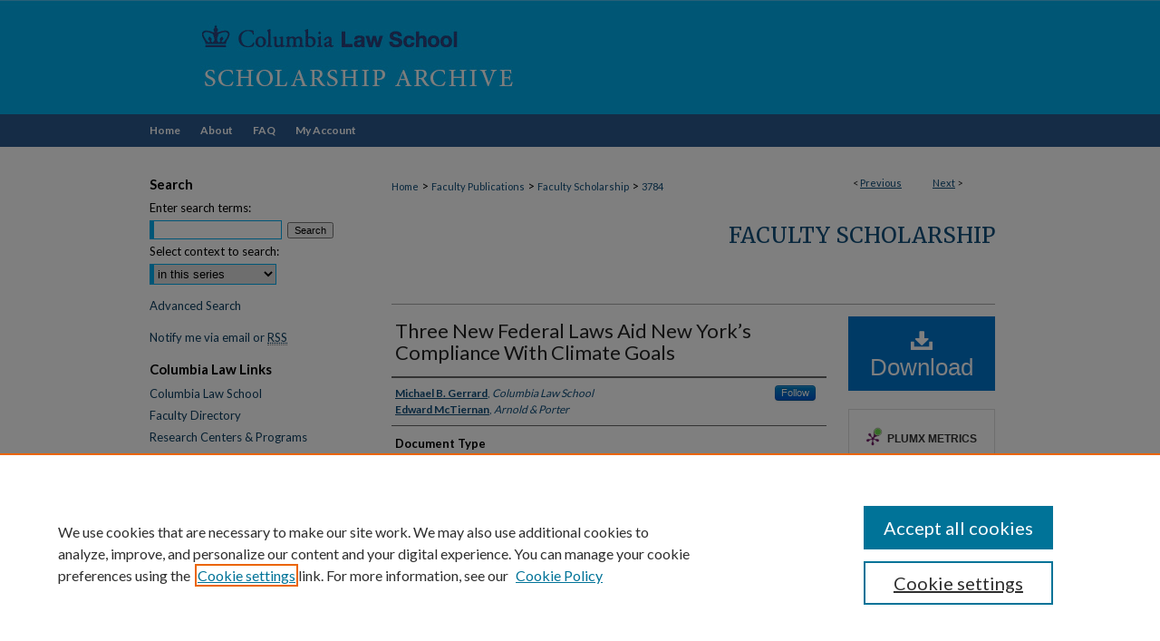

--- FILE ---
content_type: text/html; charset=UTF-8
request_url: https://scholarship.law.columbia.edu/faculty_scholarship/3784/
body_size: 7518
content:

<!DOCTYPE html>
<html lang="en">
<head><!-- inj yui3-seed: --><script type='text/javascript' src='//cdnjs.cloudflare.com/ajax/libs/yui/3.6.0/yui/yui-min.js'></script><script type='text/javascript' src='//ajax.googleapis.com/ajax/libs/jquery/1.10.2/jquery.min.js'></script><!-- Adobe Analytics --><script type='text/javascript' src='https://assets.adobedtm.com/4a848ae9611a/d0e96722185b/launch-d525bb0064d8.min.js'></script><script type='text/javascript' src=/assets/nr_browser_production.js></script>

<!-- def.1 -->
<meta charset="utf-8">
<meta name="viewport" content="width=device-width">
<title>
"Three New Federal Laws Aid New York’s Compliance With Climate Goals" by Michael B. Gerrard and Edward McTiernan
</title>


<!-- FILE article_meta-tags.inc --><!-- FILE: /srv/sequoia/main/data/assets/site/article_meta-tags.inc -->
<meta itemprop="name" content="Three New Federal Laws Aid New York’s Compliance With Climate Goals">
<meta property="og:title" content="Three New Federal Laws Aid New York’s Compliance With Climate Goals">
<meta name="twitter:title" content="Three New Federal Laws Aid New York’s Compliance With Climate Goals">
<meta property="article:author" content="Michael B. Gerrard">
<meta name="author" content="Michael B. Gerrard">
<meta property="article:author" content="Edward McTiernan">
<meta name="author" content="Edward McTiernan">
<meta name="robots" content="noodp, noydir">
<meta name="description" content="The New York Climate Leadership and Community Protection Act of 2019 (CLCPA) requires total statewide greenhouse gas emissions to be reduced 40% from 1990 levels in 2030 and 85% in 2050, with a goal (aided by offsets) of 100% by 2050. It also requires 70% of electricity demand in 2030 to be met by renewables, and 100% from “zero emissions” sources (meaning renewables plus nuclear) in 2040.">
<meta itemprop="description" content="The New York Climate Leadership and Community Protection Act of 2019 (CLCPA) requires total statewide greenhouse gas emissions to be reduced 40% from 1990 levels in 2030 and 85% in 2050, with a goal (aided by offsets) of 100% by 2050. It also requires 70% of electricity demand in 2030 to be met by renewables, and 100% from “zero emissions” sources (meaning renewables plus nuclear) in 2040.">
<meta name="twitter:description" content="The New York Climate Leadership and Community Protection Act of 2019 (CLCPA) requires total statewide greenhouse gas emissions to be reduced 40% from 1990 levels in 2030 and 85% in 2050, with a goal (aided by offsets) of 100% by 2050. It also requires 70% of electricity demand in 2030 to be met by renewables, and 100% from “zero emissions” sources (meaning renewables plus nuclear) in 2040.">
<meta property="og:description" content="The New York Climate Leadership and Community Protection Act of 2019 (CLCPA) requires total statewide greenhouse gas emissions to be reduced 40% from 1990 levels in 2030 and 85% in 2050, with a goal (aided by offsets) of 100% by 2050. It also requires 70% of electricity demand in 2030 to be met by renewables, and 100% from “zero emissions” sources (meaning renewables plus nuclear) in 2040.">
<meta name="keywords" content="Climate Leadership and Community Protection Act (CLCPA), Infrastructure Investment and Justice Act (IIJA), Creating Helpful Incentives to Produce Semiconductors (CHIPS), greenhouse gas, zero emission, climate change, New York Law Journal">
<meta name="bepress_citation_journal_title" content="N.Y.L.J., September 7, 2022">
<meta name="bepress_citation_author" content="Gerrard, Michael B.">
<meta name="bepress_citation_author_institution" content="Columbia Law School">
<meta name="bepress_citation_author" content="McTiernan, Edward">
<meta name="bepress_citation_author_institution" content="Arnold & Porter">
<meta name="bepress_citation_title" content="Three New Federal Laws Aid New York’s Compliance With Climate Goals">
<meta name="bepress_citation_date" content="2022">
<!-- FILE: /srv/sequoia/main/data/assets/site/ir_download_link.inc -->
<!-- FILE: /srv/sequoia/main/data/assets/site/article_meta-tags.inc (cont) -->
<meta name="bepress_citation_pdf_url" content="https://scholarship.law.columbia.edu/cgi/viewcontent.cgi?article=4800&amp;context=faculty_scholarship">
<meta name="bepress_citation_abstract_html_url" content="https://scholarship.law.columbia.edu/faculty_scholarship/3784">
<meta name="bepress_citation_online_date" content="2022/9/9">
<meta name="viewport" content="width=device-width">
<!-- Additional Twitter data -->
<meta name="twitter:card" content="summary">
<!-- Additional Open Graph data -->
<meta property="og:type" content="article">
<meta property="og:url" content="https://scholarship.law.columbia.edu/faculty_scholarship/3784">
<meta property="og:site_name" content="Scholarship Archive">




<!-- FILE: article_meta-tags.inc (cont) -->
<meta name="bepress_is_article_cover_page" content="1">


<!-- sh.1 -->
<link rel="stylesheet" href="/ir-style.css" type="text/css" media="screen">
<link rel="stylesheet" href="/ir-custom.css" type="text/css" media="screen">
<link rel="stylesheet" href="../ir-custom.css" type="text/css" media="screen">
<link rel="stylesheet" href="/ir-local.css" type="text/css" media="screen">
<link rel="stylesheet" href="../ir-local.css" type="text/css" media="screen">
<link rel="stylesheet" href="/ir-print.css" type="text/css" media="print">
<link type="text/css" rel="stylesheet" href="/assets/floatbox/floatbox.css">
<link rel="alternate" type="application/rss+xml" title="Site Feed" href="/recent.rss">
<link rel="shortcut icon" href="/favicon.ico" type="image/x-icon">
<!--[if IE]>
<link rel="stylesheet" href="/ir-ie.css" type="text/css" media="screen">
<![endif]-->

<!-- JS  -->
<script type="text/javascript" src="/assets/jsUtilities.js"></script>
<script type="text/javascript" src="/assets/footnoteLinks.js"></script>
<script type="text/javascript" src="/assets/scripts/yui-init.pack.js"></script>
<script type="text/javascript" src="/assets/scripts/bepress-init.debug.js"></script>
<script type="text/javascript" src="/assets/scripts/JumpListYUI.pack.js"></script>

<!-- end sh.1 -->




<script type="text/javascript">var pageData = {"page":{"environment":"prod","productName":"bpdg","language":"en","name":"ir_series:article","businessUnit":"els:rp:st"},"visitor":{}};</script>

</head>
<body id="geo-series">
<!-- FILE /srv/sequoia/main/data/scholarship.law.columbia.edu/assets/header.pregen --><!-- FILE: /srv/sequoia/main/data/assets/site/mobile_nav.inc --><!--[if !IE]>-->
<script src="/assets/scripts/dc-mobile/dc-responsive-nav.js"></script>

<header id="mobile-nav" class="nav-down device-fixed-height" style="visibility: hidden;">
  
  
  <nav class="nav-collapse">
    <ul>
      <li class="menu-item active device-fixed-width"><a href="https://scholarship.law.columbia.edu" title="Home" data-scroll >Home</a></li>
      <li class="menu-item device-fixed-width"><a href="https://scholarship.law.columbia.edu/do/search/advanced/" title="Search" data-scroll ><i class="icon-search"></i> Search</a></li>
      <li class="menu-item device-fixed-width"><a href="https://scholarship.law.columbia.edu/communities.html" title="Browse" data-scroll >Browse Collections</a></li>
      <li class="menu-item device-fixed-width"><a href="/cgi/myaccount.cgi?context=faculty_scholarship" title="My Account" data-scroll >My Account</a></li>
      <li class="menu-item device-fixed-width"><a href="https://scholarship.law.columbia.edu/about.html" title="About" data-scroll >About</a></li>
      <li class="menu-item device-fixed-width"><a href="https://network.bepress.com" title="Digital Commons Network" data-scroll ><img width="16" height="16" alt="DC Network" style="vertical-align:top;" src="/assets/md5images/8e240588cf8cd3a028768d4294acd7d3.png"> Digital Commons Network™</a></li>
    </ul>
  </nav>
</header>

<script src="/assets/scripts/dc-mobile/dc-mobile-nav.js"></script>
<!--<![endif]-->
<!-- FILE: /srv/sequoia/main/data/scholarship.law.columbia.edu/assets/header.pregen (cont) -->



<div id="columbialaw">
	<div id="container">
		<a href="#main" class="skiplink" accesskey="2" >Skip to main content</a>

					
			<div id="header">
				<a href="https://scholarship.law.columbia.edu" id="banner_link" title="Scholarship Archive" >
					<img id="banner_image" alt="Scholarship Archive" width='980' height='126' src="/assets/md5images/14a83f54a1a696114d569390c5975bfc.png">
				</a>	
				
			</div>
					
			<div id="navigation">
				<!-- FILE: /srv/sequoia/main/data/assets/site/ir_navigation.inc --><div id="tabs" role="navigation" aria-label="Main"><ul><li id="tabone"><a href="https://scholarship.law.columbia.edu" title="Home" ><span>Home</span></a></li><li id="tabtwo"><a href="https://scholarship.law.columbia.edu/about.html" title="About" ><span>About</span></a></li><li id="tabthree"><a href="https://scholarship.law.columbia.edu/faq.html" title="FAQ" ><span>FAQ</span></a></li><li id="tabfour"><a href="https://scholarship.law.columbia.edu/cgi/myaccount.cgi?context=faculty_scholarship" title="My Account" ><span>My Account</span></a></li></ul></div>


<!-- FILE: /srv/sequoia/main/data/scholarship.law.columbia.edu/assets/header.pregen (cont) -->
			</div>
		

		<div id="wrapper">
			<div id="content">
				<div id="main" class="text">

<script type="text/javascript" src="/assets/floatbox/floatbox.js"></script>  
<!-- FILE: /srv/sequoia/main/data/assets/site/article_pager.inc -->

<div id="breadcrumb"><ul id="pager">

                
                 
<li>&lt; <a href="https://scholarship.law.columbia.edu/faculty_scholarship/3216" class="ignore" >Previous</a></li>
        
        
        

                
                 
<li><a href="https://scholarship.law.columbia.edu/faculty_scholarship/3434" class="ignore" >Next</a> &gt;</li>
        
        
        
<li>&nbsp;</li></ul><div class="crumbs"><!-- FILE: /srv/sequoia/main/data/assets/site/ir_breadcrumb.inc -->

<div class="crumbs" role="navigation" aria-label="Breadcrumb">
	<p>
	
	
			<a href="https://scholarship.law.columbia.edu" class="ignore" >Home</a>
	
	
	
	
	
	
	
	
	
	
	 <span aria-hidden="true">&gt;</span> 
		<a href="https://scholarship.law.columbia.edu/faculty_publications" class="ignore" >Faculty Publications</a>
	
	
	
	
	
	
	 <span aria-hidden="true">&gt;</span> 
		<a href="https://scholarship.law.columbia.edu/faculty_scholarship" class="ignore" >Faculty Scholarship</a>
	
	
	
	
	
	 <span aria-hidden="true">&gt;</span> 
		<a href="https://scholarship.law.columbia.edu/faculty_scholarship/3784" class="ignore" aria-current="page" >3784</a>
	
	
	
	</p>
</div>


<!-- FILE: /srv/sequoia/main/data/assets/site/article_pager.inc (cont) --></div>
</div>
<!-- FILE: /srv/sequoia/main/data/assets/site/ir_series/article/index.html (cont) -->
<!-- FILE: /srv/sequoia/main/data/assets/site/ir_series/article/article_info.inc --><!-- FILE: /srv/sequoia/main/data/assets/site/openurl.inc -->

























<!-- FILE: /srv/sequoia/main/data/assets/site/ir_series/article/article_info.inc (cont) -->
<!-- FILE: /srv/sequoia/main/data/assets/site/ir_download_link.inc -->









	
	
	
    
    
    
	
		
		
		
	
	
	
	
	
	

<!-- FILE: /srv/sequoia/main/data/assets/site/ir_series/article/article_info.inc (cont) -->
<!-- FILE: /srv/sequoia/main/data/assets/site/ir_series/article/ir_article_header.inc -->


<div id="series-header">
<!-- FILE: /srv/sequoia/main/data/assets/site/ir_series/ir_series_logo.inc -->



 






	
	
	
	
	
	
<!-- FILE: /srv/sequoia/main/data/assets/site/ir_series/article/ir_article_header.inc (cont) --><h2 id="series-title"><a href="https://scholarship.law.columbia.edu/faculty_scholarship" >Faculty Scholarship</a></h2></div>
<div style="clear: both">&nbsp;</div>

<div id="sub">
<div id="alpha">
<!-- FILE: /srv/sequoia/main/data/assets/site/ir_series/article/article_info.inc (cont) --><div id='title' class='element'>
<h1><a href='https://scholarship.law.columbia.edu/cgi/viewcontent.cgi?article=4800&amp;context=faculty_scholarship'>Three New Federal Laws Aid New York’s Compliance With Climate Goals</a></h1>
</div>
<div class='clear'></div>
<div id='authors' class='element'>
<h2 class='visually-hidden'>Authors</h2>
<p class="author"><a href='https://scholarship.law.columbia.edu/do/search/?q=%28author%3A%22Michael%20B.%20Gerrard%22%20AND%20-bp_author_id%3A%5B%2A%20TO%20%2A%5D%29%20OR%20bp_author_id%3A%28%2261a93667-f88d-4b20-8d68-1fbc084bffa0%22%29&start=0&context=10775250'><strong>Michael B. Gerrard</strong>, <em>Columbia Law School</em></a><a rel="nofollow" href="https://network.bepress.com/api/follow/subscribe?user=YmY4OTdjZWUzNDZjMzA3NA%3D%3D&amp;institution=MGVkNTlhZjY3NjcwMmU4MzZlMzk1MzkwZDE1NjEzZDE%3D&amp;format=html" data-follow-set="user:YmY4OTdjZWUzNDZjMzA3NA== institution:MGVkNTlhZjY3NjcwMmU4MzZlMzk1MzkwZDE1NjEzZDE=" title="Follow Michael B. Gerrard" class="btn followable">Follow</a><br />
<a href='https://scholarship.law.columbia.edu/do/search/?q=author%3A%22Edward%20McTiernan%22&start=0&context=10775250'><strong>Edward McTiernan</strong>, <em>Arnold & Porter</em></a><br />
</p></div>
<div class='clear'></div>
<div id='document_type' class='element'>
<h2 class='field-heading'>Document Type</h2>
<p>Article</p>
</div>
<div class='clear'></div>
<div id='publication_date' class='element'>
<h2 class='field-heading'>Publication Date</h2>
<p>2022</p>
</div>
<div class='clear'></div>
<div id='abstract' class='element'>
<h2 class='field-heading'>Abstract</h2>
<p>The New York Climate Leadership and Community Protection Act of 2019 (CLCPA) requires total statewide greenhouse gas emissions to be reduced 40% from 1990 levels in 2030 and 85% in 2050, with a goal (aided by offsets) of 100% by 2050. It also requires 70% of electricity demand in 2030 to be met by renewables, and 100% from “zero emissions” sources (meaning renewables plus nuclear) in 2040.</p>
</div>
<div class='clear'></div>
<div id='bp_categories' class='element'>
<h2 class='field-heading'>Disciplines</h2>
<p>Environmental Law | Law</p>
</div>
<div class='clear'></div>
<div id='center_program' class='element'>
<h2 class='field-heading'>Center/Program</h2>
<p>Sabin Center for Climate Change Law</p>
</div>
<div class='clear'></div>
<div id='recommended_citation' class='element'>
<h2 class='field-heading'>Recommended Citation</h2>
<!-- FILE: /srv/sequoia/main/data/journals/scholarship.law.columbia.edu/faculty_scholarship/assets/ir_citation.inc -->
 
<p class="citation">
    Michael B. Gerrard &amp; Edward McTiernan,
    <em>Three New Federal Laws Aid New York’s Compliance With Climate Goals</em>,
    
    <span class="smallcaps">
        N.Y.L.J., September 7, 2022
    </span>
    
    (2022).
    <br>
    Available at:
    
    
        https://scholarship.law.columbia.edu/faculty_scholarship/3784
    
</p>
<!-- FILE: /srv/sequoia/main/data/assets/site/ir_series/article/article_info.inc (cont) --></div>
<div class='clear'></div>
<div id='center_link' class='element'>
<h2 class='field-heading'></h2>
<p><strong>For information and resources from the Sabin Center for Climate Change Law, please visit us <a href="https://climate.law.columbia.edu/" target="_blank">here</a>.</strong></p>
</div>
<div class='clear'></div>
</div>
    </div>
    <div id='beta_7-3'>
<!-- FILE: /srv/sequoia/main/data/assets/site/info_box_7_3.inc --><!-- FILE: /srv/sequoia/main/data/assets/site/openurl.inc -->

























<!-- FILE: /srv/sequoia/main/data/assets/site/info_box_7_3.inc (cont) -->
<!-- FILE: /srv/sequoia/main/data/assets/site/ir_download_link.inc -->









	
	
	
    
    
    
	
		
		
		
	
	
	
	
	
	

<!-- FILE: /srv/sequoia/main/data/assets/site/info_box_7_3.inc (cont) -->


	<!-- FILE: /srv/sequoia/main/data/assets/site/info_box_download_button.inc --><div class="aside download-button">
      <a id="pdf" class="btn" href="https://scholarship.law.columbia.edu/cgi/viewcontent.cgi?article=4800&amp;context=faculty_scholarship" title="PDF (184&nbsp;KB) opens in new window" target="_blank" > 
    	<i class="icon-download-alt" aria-hidden="true"></i>
        Download
      </a>
</div>


<!-- FILE: /srv/sequoia/main/data/assets/site/info_box_7_3.inc (cont) -->
	<!-- FILE: /srv/sequoia/main/data/assets/site/info_box_embargo.inc -->
<!-- FILE: /srv/sequoia/main/data/assets/site/info_box_7_3.inc (cont) -->

<!-- FILE: /srv/sequoia/main/data/assets/site/info_box_custom_upper.inc -->
<!-- FILE: /srv/sequoia/main/data/assets/site/info_box_7_3.inc (cont) -->
<!-- FILE: /srv/sequoia/main/data/assets/site/info_box_openurl.inc -->
<!-- FILE: /srv/sequoia/main/data/assets/site/info_box_7_3.inc (cont) -->

<!-- FILE: /srv/sequoia/main/data/assets/site/info_box_article_metrics.inc -->






<div id="article-stats" class="aside hidden">

    <p class="article-downloads-wrapper hidden"><span id="article-downloads"></span> DOWNLOADS</p>
    <p class="article-stats-date hidden">Since September 09, 2022</p>

    <p class="article-plum-metrics">
        <a href="https://plu.mx/plum/a/?repo_url=https://scholarship.law.columbia.edu/faculty_scholarship/3784" class="plumx-plum-print-popup plum-bigben-theme" data-badge="true" data-hide-when-empty="true" ></a>
    </p>
</div>
<script type="text/javascript" src="//cdn.plu.mx/widget-popup.js"></script>





<!-- Article Download Counts -->
<script type="text/javascript" src="/assets/scripts/article-downloads.pack.js"></script>
<script type="text/javascript">
    insertDownloads(31199906);
</script>


<!-- Add border to Plum badge & download counts when visible -->
<script>
// bind to event when PlumX widget loads
jQuery('body').bind('plum:widget-load', function(e){
// if Plum badge is visible
  if (jQuery('.PlumX-Popup').length) {
// remove 'hidden' class
  jQuery('#article-stats').removeClass('hidden');
  jQuery('.article-stats-date').addClass('plum-border');
  }
});
// bind to event when page loads
jQuery(window).bind('load',function(e){
// if DC downloads are visible
  if (jQuery('#article-downloads').text().length > 0) {
// add border to aside
  jQuery('#article-stats').removeClass('hidden');
  }
});
</script>



<!-- Adobe Analytics: Download Click Tracker -->
<script>

$(function() {

  // Download button click event tracker for PDFs
  $(".aside.download-button").on("click", "a#pdf", function(event) {
    pageDataTracker.trackEvent('navigationClick', {
      link: {
          location: 'aside download-button',
          name: 'pdf'
      }
    });
  });

  // Download button click event tracker for native files
  $(".aside.download-button").on("click", "a#native", function(event) {
    pageDataTracker.trackEvent('navigationClick', {
        link: {
            location: 'aside download-button',
            name: 'native'
        }
     });
  });

});

</script>
<!-- FILE: /srv/sequoia/main/data/assets/site/info_box_7_3.inc (cont) -->



	<!-- FILE: /srv/sequoia/main/data/assets/site/info_box_disciplines.inc -->




	





	<div id="beta-disciplines" class="aside">
		<h4>Included in</h4>
	<p>
		
				
					<a href="https://network.bepress.com/hgg/discipline/599" title="Environmental Law Commons" >Environmental Law Commons</a>
				
				
			
		
	</p>
	</div>



<!-- FILE: /srv/sequoia/main/data/assets/site/info_box_7_3.inc (cont) -->

<!-- FILE: /srv/sequoia/main/data/assets/site/bookmark_widget.inc -->

<div id="share" class="aside">
<h2>Share</h2>
	
	<div class="a2a_kit a2a_kit_size_24 a2a_default_style">
    	<a class="a2a_button_facebook"></a>
    	<a class="a2a_button_linkedin"></a>
		<a class="a2a_button_whatsapp"></a>
		<a class="a2a_button_email"></a>
    	<a class="a2a_dd"></a>
    	<script async src="https://static.addtoany.com/menu/page.js"></script>
	</div>
</div>

<!-- FILE: /srv/sequoia/main/data/assets/site/info_box_7_3.inc (cont) -->
<!-- FILE: /srv/sequoia/main/data/assets/site/info_box_geolocate.inc --><!-- FILE: /srv/sequoia/main/data/assets/site/ir_geolocate_enabled_and_displayed.inc -->

<!-- FILE: /srv/sequoia/main/data/assets/site/info_box_geolocate.inc (cont) -->

<!-- FILE: /srv/sequoia/main/data/assets/site/info_box_7_3.inc (cont) -->

	<!-- FILE: /srv/sequoia/main/data/assets/site/zotero_coins.inc -->

<span class="Z3988" title="ctx_ver=Z39.88-2004&amp;rft_val_fmt=info%3Aofi%2Ffmt%3Akev%3Amtx%3Ajournal&amp;rft_id=https%3A%2F%2Fscholarship.law.columbia.edu%2Ffaculty_scholarship%2F3784&amp;rft.atitle=Three%20New%20Federal%20Laws%20Aid%20New%20York%E2%80%99s%20Compliance%20With%20Climate%20Goals&amp;rft.aufirst=Michael&amp;rft.aulast=Gerrard&amp;rft.au=Edward%20McTiernan&amp;rft.jtitle=N.Y.L.J.%2C%20September%207%2C%202022&amp;rft.date=2022-01-01">COinS</span>
<!-- FILE: /srv/sequoia/main/data/assets/site/info_box_7_3.inc (cont) -->

<!-- FILE: /srv/sequoia/main/data/assets/site/info_box_custom_lower.inc -->
<!-- FILE: /srv/sequoia/main/data/assets/site/info_box_7_3.inc (cont) -->
<!-- FILE: /srv/sequoia/main/data/assets/site/ir_series/article/article_info.inc (cont) --></div>

<div class='clear'>&nbsp;</div>
<!-- FILE: /srv/sequoia/main/data/scholarship.law.columbia.edu/assets/ir_series/article/ir_article_custom_fields.inc --><div id='alpha'>
<div id='custom-fields'>
		
	</div>
	</div>
<!-- FILE: /srv/sequoia/main/data/assets/site/ir_series/article/article_info.inc (cont) -->

<!-- FILE: /srv/sequoia/main/data/assets/site/ir_series/article/index.html (cont) -->
<!-- FILE /srv/sequoia/main/data/assets/site/footer.pregen --></div>
	<div class="verticalalign">&nbsp;</div>
	<div class="clear">&nbsp;</div>

</div>

	<div id="sidebar" role="complementary">
	<!-- FILE: /srv/sequoia/main/data/assets/site/ir_sidebar_7_8.inc -->

	<!-- FILE: /srv/sequoia/main/data/assets/site/ir_sidebar_sort_sba.inc --><!-- FILE: /srv/sequoia/main/data/assets/site/ir_sidebar_custom_upper_7_8.inc -->

<!-- FILE: /srv/sequoia/main/data/assets/site/ir_sidebar_sort_sba.inc (cont) -->
<!-- FILE: /srv/sequoia/main/data/assets/site/ir_sidebar_search_7_8.inc --><h2>Search</h2>


	
<form method='get' action='https://scholarship.law.columbia.edu/do/search/' id="sidebar-search">
	<label for="search" accesskey="4">
		Enter search terms:
	</label>
		<div>
			<span class="border">
				<input type="text" name='q' class="search" id="search">
			</span> 
			<input type="submit" value="Search" class="searchbutton" style="font-size:11px;">
		</div>
	<label for="context">
		Select context to search:
	</label> 
		<div>
			<span class="border">
				<select name="fq" id="context">
					
					
						<option value='virtual_ancestor_link:"https://scholarship.law.columbia.edu/faculty_scholarship"'>in this series</option>
					
					
					
					<option value='virtual_ancestor_link:"https://scholarship.law.columbia.edu"'>In This Archive</option>
					<option value='virtual_ancestor_link:"http:/"'>Across All Archives</option>
				</select>
			</span>
		</div>
</form>

<p class="advanced">
	
	
		<a href="https://scholarship.law.columbia.edu/do/search/advanced/?fq=virtual_ancestor_link:%22https://scholarship.law.columbia.edu/faculty_scholarship%22" >
			Advanced Search
		</a>
	
</p>
<!-- FILE: /srv/sequoia/main/data/assets/site/ir_sidebar_sort_sba.inc (cont) -->
<!-- FILE: /srv/sequoia/main/data/assets/site/ir_sidebar_notify_7_8.inc -->


	<ul id="side-notify">
		<li class="notify">
			<a href="https://scholarship.law.columbia.edu/faculty_scholarship/announcements.html" title="Email or RSS Notifications" >
				Notify me via email or <acronym title="Really Simple Syndication">RSS</acronym>
			</a>
		</li>
	</ul>



<!-- FILE: /srv/sequoia/main/data/assets/site/urc_badge.inc -->






<!-- FILE: /srv/sequoia/main/data/assets/site/ir_sidebar_notify_7_8.inc (cont) -->

<!-- FILE: /srv/sequoia/main/data/assets/site/ir_sidebar_sort_sba.inc (cont) -->
<!-- FILE: /srv/sequoia/main/data/scholarship.law.columbia.edu/assets/ir_sidebar_custom_middle_7_8.inc --><div id="sb-custom-middle">
    <h2 class="sb-custom-title">Columbia Law Links</h2>
        <ul class="sb-custom-ul">
            <li class="sb-custom-li">
                <a href="https://www.law.columbia.edu/" target="_blank" >
                    Columbia Law School
                </a>
            </li>
            <li class="sb-custom-li">
                <a href="https://www.law.columbia.edu/faculty-and-scholarship/all-faculty?type=23" target="_blank" >
                    Faculty Directory
                </a>
            </li>
            <li class="sb-custom-li">
                <a href="https://www.law.columbia.edu/faculty-scholarship/research-centers-and-programs" target="_blank" >
                    Research Centers & Programs
                </a>
            </li>
            
             <li class="sb-custom-li">
                <a href="https://www.law.columbia.edu/community-life/student-life/student-journals" target="_blank" >
                    Student Journals
                </a>
            </li>
            
            <li class="sb-custom-li">
                <a href="https://www.law.columbia.edu/community-life/student-life/student-organizations-journals" target="_blank" >
                    Student Organizations
                </a>
            </li>
            <li class="sb-custom-li">
                <a href="https://www.law.columbia.edu/library" target="_blank" >
                    Columbia Law Library
                </a>
            </li>
        </ul>
</div>
<!-- FILE: /srv/sequoia/main/data/assets/site/ir_sidebar_sort_sba.inc (cont) -->
<!-- FILE: /srv/sequoia/main/data/scholarship.law.columbia.edu/assets/ir_sidebar_browse.inc --><h2>Browse</h2>
<ul id="side-browse">


<li class="collections"><a href="https://scholarship.law.columbia.edu/communities.html" title="Browse by Collections" >Collections</a></li>
<li class="discipline-browser"><a href="https://scholarship.law.columbia.edu/do/discipline_browser/disciplines" title="Browse by All Disciplines" >All Disciplines</a></li>

<li><a href="https://scholarship.law.columbia.edu/do/discipline_browser/disciplines?discipline_key=578" >Law
Disciplines</a></li>

<li class="author"><a href="https://scholarship.law.columbia.edu/authors.html" title="Browse by Author" >All Authors</a></li>

<li><a href="https://scholarship.law.columbia.edu/columbialawauthors.html" >Columbia Law
Authors</a></li>



</ul>
<!-- FILE: /srv/sequoia/main/data/assets/site/ir_sidebar_sort_sba.inc (cont) -->
<!-- FILE: /srv/sequoia/main/data/assets/site/ir_sidebar_author_7_8.inc --><h2>Author Corner</h2>






	<ul id="side-author">
		<li class="faq">
			<a href="https://scholarship.law.columbia.edu/faq.html" title="Author FAQ" >
				Author FAQ
			</a>
		</li>
		
		
		
	</ul>


<!-- FILE: /srv/sequoia/main/data/assets/site/ir_sidebar_sort_sba.inc (cont) -->
<!-- FILE: /srv/sequoia/main/data/assets/site/ir_sidebar_custom_lower_7_8.inc --><!-- FILE: /srv/sequoia/main/data/assets/site/ir_sidebar_homepage_links_7_8.inc -->

<!-- FILE: /srv/sequoia/main/data/assets/site/ir_sidebar_custom_lower_7_8.inc (cont) -->
	



<!-- FILE: /srv/sequoia/main/data/assets/site/ir_sidebar_sort_sba.inc (cont) -->
<!-- FILE: /srv/sequoia/main/data/assets/site/ir_sidebar_sw_links_7_8.inc -->

	
		
	


	<!-- FILE: /srv/sequoia/main/data/assets/site/ir_sidebar_sort_sba.inc (cont) -->

<!-- FILE: /srv/sequoia/main/data/assets/site/ir_sidebar_geolocate.inc --><!-- FILE: /srv/sequoia/main/data/assets/site/ir_geolocate_enabled_and_displayed.inc -->

<!-- FILE: /srv/sequoia/main/data/assets/site/ir_sidebar_geolocate.inc (cont) -->

<!-- FILE: /srv/sequoia/main/data/assets/site/ir_sidebar_sort_sba.inc (cont) -->
<!-- FILE: /srv/sequoia/main/data/assets/site/ir_sidebar_custom_lowest_7_8.inc -->


<!-- FILE: /srv/sequoia/main/data/assets/site/ir_sidebar_sort_sba.inc (cont) -->
<!-- FILE: /srv/sequoia/main/data/assets/site/ir_sidebar_7_8.inc (cont) -->

		



<!-- FILE: /srv/sequoia/main/data/assets/site/footer.pregen (cont) -->
	<div class="verticalalign">&nbsp;</div>
	</div>

</div>

<!-- FILE: /srv/sequoia/main/data/assets/site/ir_footer_content.inc --><div id="footer" role="contentinfo">
	
	
	<!-- FILE: /srv/sequoia/main/data/assets/site/ir_bepress_logo.inc --><div id="bepress">

<a href="https://www.elsevier.com/solutions/digital-commons" title="Elsevier - Digital Commons" >
	<em>Elsevier - Digital Commons</em>
</a>

</div>
<!-- FILE: /srv/sequoia/main/data/assets/site/ir_footer_content.inc (cont) -->
	<p>
		<a href="https://scholarship.law.columbia.edu" title="Home page" accesskey="1" >Home</a> | 
		<a href="https://scholarship.law.columbia.edu/about.html" title="About" >About</a> | 
		<a href="https://scholarship.law.columbia.edu/faq.html" title="FAQ" >FAQ</a> | 
		<a href="/cgi/myaccount.cgi?context=faculty_scholarship" title="My Account Page" accesskey="3" >My Account</a> | 
		<a href="https://scholarship.law.columbia.edu/accessibility.html" title="Accessibility Statement" accesskey="0" >Accessibility Statement</a>
	</p>
	<p>
	
	
		<a class="secondary-link" href="https://www.elsevier.com/legal/privacy-policy" title="Privacy Policy" >Privacy</a>
	
		<a class="secondary-link" href="https://www.elsevier.com/legal/elsevier-website-terms-and-conditions" title="Copyright Policy" >Copyright</a>	
	</p> 
	
</div>

<!-- FILE: /srv/sequoia/main/data/assets/site/footer.pregen (cont) -->

</div>
</div>

<!-- FILE: /srv/sequoia/main/data/scholarship.law.columbia.edu/assets/ir_analytics.inc --><!-- Google tag (gtag.js) --> 
<script async src="https://www.googletagmanager.com/gtag/js?id=G-LBN27R0EFB"></script> 
<script> 
  window.dataLayer = window.dataLayer || []; 
  function gtag(){dataLayer.push(arguments);} 
  gtag('js', new Date()); 
  gtag('config', 'G-LBN27R0EFB'); 
</script>
<!-- FILE: /srv/sequoia/main/data/assets/site/footer.pregen (cont) -->

<script type='text/javascript' src='/assets/scripts/bpbootstrap-20160726.pack.js'></script><script type='text/javascript'>BPBootstrap.init({appendCookie:''})</script></body></html>
